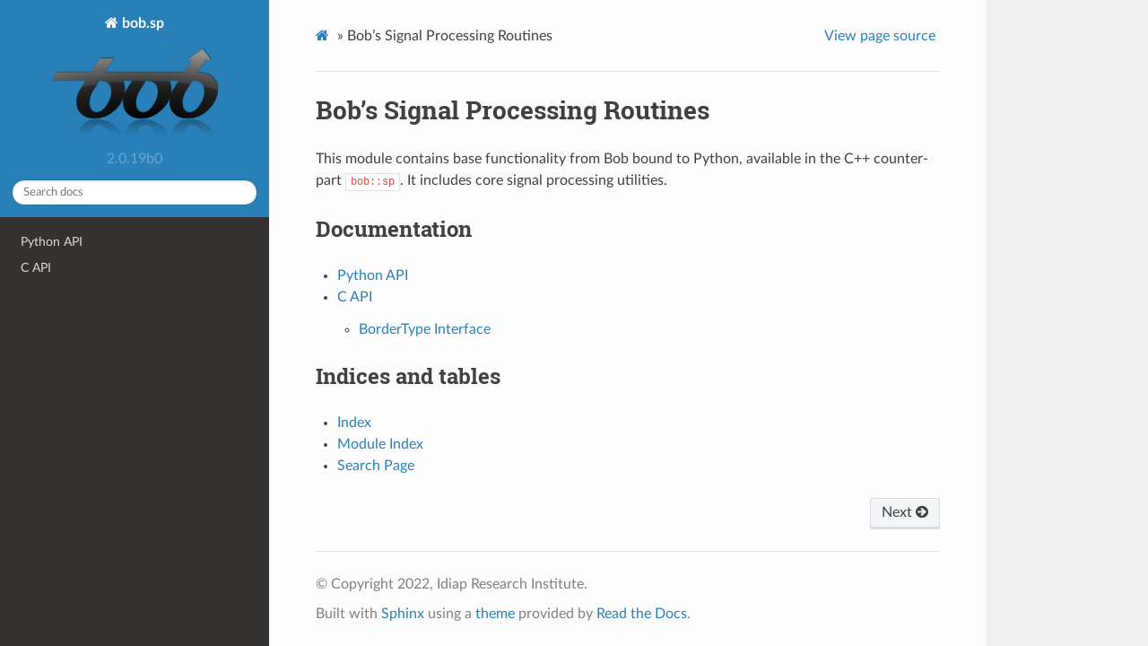

--- FILE ---
content_type: text/html
request_url: https://www.idiap.ch/software/bob/docs/bob/bob.sp/master/index.html
body_size: 1880
content:
<!DOCTYPE html>
<html class="writer-html5" lang="en" >
<head>
  <meta charset="utf-8" /><meta name="generator" content="Docutils 0.17.1: http://docutils.sourceforge.net/" />

  <meta name="viewport" content="width=device-width, initial-scale=1.0" />
  <title>Bob’s Signal Processing Routines &mdash; bob.sp 2.0.19b0 documentation</title>
      <link rel="stylesheet" href="_static/pygments.css" type="text/css" />
      <link rel="stylesheet" href="_static/css/theme.css" type="text/css" />
      <link rel="stylesheet" href="_static/graphviz.css" type="text/css" />
    <link rel="shortcut icon" href="_static/favicon.ico"/>
  <!--[if lt IE 9]>
    <script src="_static/js/html5shiv.min.js"></script>
  <![endif]-->
  
        <script data-url_root="./" id="documentation_options" src="_static/documentation_options.js"></script>
        <script src="_static/jquery.js"></script>
        <script src="_static/underscore.js"></script>
        <script src="_static/doctools.js"></script>
    <script src="_static/js/theme.js"></script>
    <link rel="index" title="Index" href="genindex.html" />
    <link rel="search" title="Search" href="search.html" />
    <link rel="next" title="Python API" href="py_api.html" /> 
</head>

<body class="wy-body-for-nav"> 
  <div class="wy-grid-for-nav">
    <nav data-toggle="wy-nav-shift" class="wy-nav-side">
      <div class="wy-side-scroll">
        <div class="wy-side-nav-search" >
            <a href="#" class="icon icon-home"> bob.sp
            <img src="_static/logo.png" class="logo" alt="Logo"/>
          </a>
              <div class="version">
                2.0.19b0
              </div>
<div role="search">
  <form id="rtd-search-form" class="wy-form" action="search.html" method="get">
    <input type="text" name="q" placeholder="Search docs" />
    <input type="hidden" name="check_keywords" value="yes" />
    <input type="hidden" name="area" value="default" />
  </form>
</div>
        </div><div class="wy-menu wy-menu-vertical" data-spy="affix" role="navigation" aria-label="Navigation menu">
              <ul>
<li class="toctree-l1"><a class="reference internal" href="py_api.html">Python API</a></li>
<li class="toctree-l1"><a class="reference internal" href="c_cpp_api.html">C API</a></li>
</ul>

        </div>
      </div>
    </nav>

    <section data-toggle="wy-nav-shift" class="wy-nav-content-wrap"><nav class="wy-nav-top" aria-label="Mobile navigation menu" >
          <i data-toggle="wy-nav-top" class="fa fa-bars"></i>
          <a href="#">bob.sp</a>
      </nav>

      <div class="wy-nav-content">
        <div class="rst-content">
          <div role="navigation" aria-label="Page navigation">
  <ul class="wy-breadcrumbs">
      <li><a href="#" class="icon icon-home"></a> &raquo;</li>
      <li>Bob’s Signal Processing Routines</li>
      <li class="wy-breadcrumbs-aside">
            <a href="_sources/index.rst.txt" rel="nofollow"> View page source</a>
      </li>
  </ul>
  <hr/>
</div>
          <div role="main" class="document" itemscope="itemscope" itemtype="http://schema.org/Article">
           <div itemprop="articleBody">
             
  <section id="bob-s-signal-processing-routines">
<span id="bob-sp"></span><h1>Bob’s Signal Processing Routines<a class="headerlink" href="#bob-s-signal-processing-routines" title="Permalink to this headline">¶</a></h1>
<p>This module contains base functionality from Bob bound to Python, available in
the C++ counter-part <code class="docutils literal notranslate"><span class="pre">bob::sp</span></code>. It includes core signal processing utilities.</p>
<section id="documentation">
<h2>Documentation<a class="headerlink" href="#documentation" title="Permalink to this headline">¶</a></h2>
<div class="toctree-wrapper compound">
<ul>
<li class="toctree-l1"><a class="reference internal" href="py_api.html">Python API</a></li>
<li class="toctree-l1"><a class="reference internal" href="c_cpp_api.html">C API</a><ul>
<li class="toctree-l2"><a class="reference internal" href="c_cpp_api.html#bordertype-interface">BorderType Interface</a></li>
</ul>
</li>
</ul>
</div>
</section>
<section id="indices-and-tables">
<h2>Indices and tables<a class="headerlink" href="#indices-and-tables" title="Permalink to this headline">¶</a></h2>
<ul class="simple">
<li><p><a class="reference internal" href="genindex.html"><span class="std std-ref">Index</span></a></p></li>
<li><p><a class="reference internal" href="py-modindex.html"><span class="std std-ref">Module Index</span></a></p></li>
<li><p><a class="reference internal" href="search.html"><span class="std std-ref">Search Page</span></a></p></li>
</ul>
</section>
</section>


           </div>
          </div>
          <footer><div class="rst-footer-buttons" role="navigation" aria-label="Footer">
        <a href="py_api.html" class="btn btn-neutral float-right" title="Python API" accesskey="n" rel="next">Next <span class="fa fa-arrow-circle-right" aria-hidden="true"></span></a>
    </div>

  <hr/>

  <div role="contentinfo">
    <p>&#169; Copyright 2022, Idiap Research Institute.</p>
  </div>

  Built with <a href="https://www.sphinx-doc.org/">Sphinx</a> using a
    <a href="https://github.com/readthedocs/sphinx_rtd_theme">theme</a>
    provided by <a href="https://readthedocs.org">Read the Docs</a>.
   

</footer>
        </div>
      </div>
    </section>
  </div>
  <script>
      jQuery(function () {
          SphinxRtdTheme.Navigation.enable(true);
      });
  </script> 

</body>
</html>

--- FILE ---
content_type: application/javascript
request_url: https://www.idiap.ch/software/bob/docs/bob/bob.sp/master/_static/documentation_options.js
body_size: 358
content:
var DOCUMENTATION_OPTIONS = {
    URL_ROOT: document.getElementById("documentation_options").getAttribute('data-url_root'),
    VERSION: '2.0.19b0',
    LANGUAGE: 'None',
    COLLAPSE_INDEX: false,
    BUILDER: 'html',
    FILE_SUFFIX: '.html',
    LINK_SUFFIX: '.html',
    HAS_SOURCE: true,
    SOURCELINK_SUFFIX: '.txt',
    NAVIGATION_WITH_KEYS: false
};